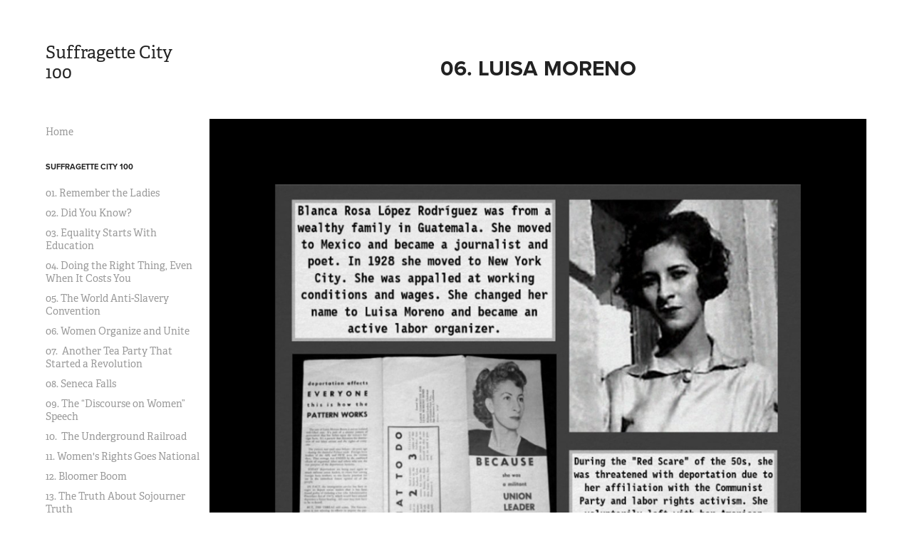

--- FILE ---
content_type: text/html; charset=utf-8
request_url: https://suffragettecity100.com/wcw06
body_size: 8642
content:
<!DOCTYPE HTML>
<html lang="en-US">
<head>
  <meta charset="UTF-8" />
  <meta name="viewport" content="width=device-width, initial-scale=1" />
      <meta name="twitter:card"  content="summary_large_image" />
      <meta name="twitter:site"  content="@AdobePortfolio" />
      <meta  property="og:title" content="Suffragette City 100 - 06. Luisa Moreno" />
      <meta  property="og:image" content="https://cdn.myportfolio.com/cf6997dcf45a1b7e877b496053a383f4/bcf556e4-62d7-4e10-af8e-7e1f8ad78fec_rwc_0x0x3600x2400x3600.jpg?h=031cc4c0e9e81cc7b90f8a736f9142a0" />
        <link rel="icon" href="https://cdn.myportfolio.com/cf6997dcf45a1b7e877b496053a383f4/4930801f-bd4b-4157-980e-5336386a1cc7_carw_1x1x32.jpg?h=6fc80d7eb24ec71b511b4adc55db3cd4" />
      <link rel="stylesheet" href="/dist/css/main.css" type="text/css" />
      <link rel="stylesheet" href="https://cdn.myportfolio.com/cf6997dcf45a1b7e877b496053a383f4/717829a48b5fad64747b7bf2f577ae731740866308.css?h=98babaee2a3cf8507836474514e2c569" type="text/css" />
    <link rel="canonical" href="https://suffragettecity100.com/wcw06" />
      <title>Suffragette City 100 - 06. Luisa Moreno</title>
    <script type="text/javascript" src="//use.typekit.net/ik/[base64].js?cb=35f77bfb8b50944859ea3d3804e7194e7a3173fb" async onload="
    try {
      window.Typekit.load();
    } catch (e) {
      console.warn('Typekit not loaded.');
    }
    "></script>
</head>
  <body class="transition-enabled">  <div class='page-background-video page-background-video-with-panel'>
  </div>
  <div class="js-responsive-nav">
    <div class="responsive-nav has-social">
      <div class="close-responsive-click-area js-close-responsive-nav">
        <div class="close-responsive-button"></div>
      </div>
          <nav data-hover-hint="nav">
      <div class="page-title">
        <a href="/home" >Home</a>
      </div>
              <ul class="group">
                  <li class="gallery-title"><a href="/timeline"  >Suffragette City 100</a></li>
            <li class="project-title"><a href="/01"  >01. Remember the Ladies</a></li>
            <li class="project-title"><a href="/02"  >02. Did You Know?</a></li>
            <li class="project-title"><a href="/03"  >03. Equality Starts With Education</a></li>
            <li class="project-title"><a href="/04"  >04. Doing the Right Thing, Even When It Costs You</a></li>
            <li class="project-title"><a href="/05"  >05. The World Anti-Slavery Convention</a></li>
            <li class="project-title"><a href="/06"  >06. Women Organize and Unite</a></li>
            <li class="project-title"><a href="/07"  >07.  Another Tea Party That Started a Revolution</a></li>
            <li class="project-title"><a href="/08"  >08. Seneca Falls</a></li>
            <li class="project-title"><a href="/09"  >09. The “Discourse on Women” Speech</a></li>
            <li class="project-title"><a href="/10"  >10.  The Underground Railroad</a></li>
            <li class="project-title"><a href="/11"  >11. Women's Rights Goes National</a></li>
            <li class="project-title"><a href="/12"  >12. Bloomer Boom</a></li>
            <li class="project-title"><a href="/13"  >13. The Truth About Sojourner Truth</a></li>
            <li class="project-title"><a href="/14"  >14.  Better Off Single?</a></li>
            <li class="project-title"><a href="/15"  >15. Find Your Tribe</a></li>
            <li class="project-title"><a href="/16"  >16. The Power of the Press</a></li>
            <li class="project-title"><a href="/17"  >17. The Civil War</a></li>
            <li class="project-title"><a href="/18"  >18. United Front</a></li>
            <li class="project-title"><a href="/19"  >19. Divisions Among Women</a></li>
            <li class="project-title"><a href="/20"  >20. Principle, Not Policy; Justice, Not Favors.</a></li>
            <li class="project-title"><a href="/21"  >21. Different Approaches</a></li>
            <li class="project-title"><a href="/22"  >22. Civil Disobedience</a></li>
            <li class="project-title"><a href="/23"  >23. First of Many</a></li>
            <li class="project-title"><a href="/24"  >24. All The Way To The Supreme Court</a></li>
            <li class="project-title"><a href="/25"  >25. Granted, Revoked, Then Granted Again</a></li>
            <li class="project-title"><a href="/26"  >26. When Heroes Are Human</a></li>
            <li class="project-title"><a href="/27"  >27. Women’s Anti-Suffrage Groups</a></li>
            <li class="project-title"><a href="/28"  >28. Nevertheless, She Persisted</a></li>
            <li class="project-title"><a href="/29"  >29. Independent Ladies</a></li>
            <li class="project-title"><a href="/30"  >30. The Woman Who Dared</a></li>
            <li class="project-title"><a href="/31"  >31. The Temperance Movement</a></li>
            <li class="project-title"><a href="/32"  >32. Writing Herstory (But Not the Whole Story)</a></li>
            <li class="project-title"><a href="/33"  >33. The Susan B. Anthony Amendment</a></li>
            <li class="project-title"><a href="/34"  >34. Fasten Your Seatbelts</a></li>
            <li class="project-title"><a href="/35"  >35. The Lockwood/Stow Presidential Run</a></li>
            <li class="project-title"><a href="/36"  >36. The Remarkable Suffragist Jane Addams &amp; Hull House</a></li>
            <li class="project-title"><a href="/37"  >37. History Doesn’t Happen in a Vacuum</a></li>
            <li class="project-title"><a href="/38"  >38. Reunited But Not Everyone is Equal</a></li>
            <li class="project-title"><a href="/39"  >39. The Fierce Ida B. Wells</a></li>
            <li class="project-title"><a href="/40"  >40. Solitude of Self</a></li>
            <li class="project-title"><a href="/41"  >41. Colorado Gets the Vote</a></li>
            <li class="project-title"><a href="/42"  >42. Our Suffrage Sisters Abroad</a></li>
            <li class="project-title"><a href="/43"  >43. Jewish Women Unite for Women’s Rights</a></li>
            <li class="project-title"><a href="/44"  >44. The Woman’s Bible</a></li>
            <li class="project-title"><a href="/45"  >45. The National Association of Colored Women</a></li>
            <li class="project-title"><a href="/46"  >46. Idaho Gets the Vote</a></li>
            <li class="project-title"><a href="/47"  >47. More Women-Led Anti-Suffrage Groups</a></li>
            <li class="project-title"><a href="/48"  >48. Resolution for Equality</a></li>
            <li class="project-title"><a href="/49"  >49. Women’s Trade Union League</a></li>
            <li class="project-title"><a href="/50"  >50. Rest in Peace Sister Susan</a></li>
            <li class="project-title"><a href="/51"  >51. Woman Suffrage Party</a></li>
            <li class="project-title"><a href="/52"  >52. California Gets the Vote</a></li>
            <li class="project-title"><a href="/53"  >53. First Suffrage Parade in New York City</a></li>
            <li class="project-title"><a href="/54"  >54. National Association Opposed to Woman Suffrage</a></li>
            <li class="project-title"><a href="/55"  >55. Jovita Idar and Liga Femenil Mexicanista </a></li>
            <li class="project-title"><a href="/56"  >56. Arizona Gets the Vote</a></li>
            <li class="project-title"><a href="/57"  >57. The Two 1912 New York Suffrage Parades</a></li>
            <li class="project-title"><a href="/58"  >58. Kansas Gets the Vote</a></li>
            <li class="project-title"><a href="/59"  >59. The Bull Moose Party Splits the Ticket</a></li>
            <li class="project-title"><a href="/60"  >60. Oregon Gets the Vote</a></li>
            <li class="project-title"><a href="/61"  >61. Suffrage: The Next Generation</a></li>
            <li class="project-title"><a href="/62a"  >62. The 1913 Suffrage Parade in Washington D.C. (SHORT)</a></li>
            <li class="project-title"><a href="/62b"  >62. The 1913 Suffrage Parade in Washington D.C. (FULL)</a></li>
            <li class="project-title"><a href="/63"  >63. Emmeline Pankhurst Visits America</a></li>
            <li class="project-title"><a href="/64"  >64. Illinois Grants Partial Suffrage</a></li>
            <li class="project-title"><a href="/65"  >65. Progressives vs. Moderates</a></li>
            <li class="project-title"><a href="/66"  >66. The West Leads the Way</a></li>
            <li class="project-title"><a href="/67"  >67. The East Falls Short</a></li>
            <li class="project-title"><a href="/68"  >68. Women on the Move</a></li>
            <li class="project-title"><a href="/69"  >69. The “Winning Plan&quot;</a></li>
            <li class="project-title"><a href="/70"  >70. The First Woman Elected to Congress</a></li>
            <li class="project-title"><a href="/71"  >71. The Silent Sentinels</a></li>
            <li class="project-title"><a href="/72"  >72. World War I</a></li>
            <li class="project-title"><a href="/73"  >73. The Night of Terror</a></li>
            <li class="project-title"><a href="/74"  >74. The Public Outcry</a></li>
            <li class="project-title"><a href="/75"  >75. New York Gets the Vote</a></li>
            <li class="project-title"><a href="/76"  >76. The 1918 Pandemic</a></li>
            <li class="project-title"><a href="/77"  >77. Watchfires of Freedom</a></li>
            <li class="project-title"><a href="/78"  >78. Prohibition</a></li>
            <li class="project-title"><a href="/79"  >79. From Prison to the People</a></li>
            <li class="project-title"><a href="/80"  >80. Finishing the Fight</a></li>
            <li class="project-title"><a href="/81"  >81. On To Ratification</a></li>
            <li class="project-title"><a href="/82"  >82. The Race for Ratification</a></li>
            <li class="project-title"><a href="/83"  >83. Craftivism</a></li>
            <li class="project-title"><a href="/84"  >84. Women’s Work</a></li>
            <li class="project-title"><a href="/85"  >85. Founding of the League of Women Voters</a></li>
            <li class="project-title"><a href="/86"  >86. It All Comes Down to Tennessee</a></li>
            <li class="project-title"><a href="/87"  >87. Making It Official</a></li>
            <li class="project-title"><a href="/88"  >88. Who Could Actually Vote</a></li>
            <li class="project-title"><a href="/89"  >89. The Equal Rights Amendment</a></li>
            <li class="project-title"><a href="/90"  >90. Women’s Suffrage Around the World</a></li>
            <li class="project-title"><a href="/91"  >91. Suffering for Suffrage</a></li>
              </ul>
              <ul class="group">
                  <li class="gallery-title"><a href="/wcw"  >#WCW</a></li>
            <li class="project-title"><a href="/wcw01"  >01. Deborah Sampson</a></li>
            <li class="project-title"><a href="/wcw02"  >02. Oney Judge </a></li>
            <li class="project-title"><a href="/wcw03"  >03. Emma Willard</a></li>
            <li class="project-title"><a href="/wcw04"  >04. The Hart Sisters</a></li>
            <li class="project-title"><a href="/wcw05"  >05. African-American Women in Slave Revolts</a></li>
            <li class="project-title"><a href="/wcw06" class="active" >06. Luisa Moreno</a></li>
            <li class="project-title"><a href="/wcw07"  >07. Haudenosaunee (Iroquois) Women</a></li>
            <li class="project-title"><a href="/wcw08"  >08. Mary Katharine Goddard</a></li>
            <li class="project-title"><a href="/wcw09"  >09. Two Spirits </a></li>
            <li class="project-title"><a href="/wcw10"  >10. Delia Webster</a></li>
            <li class="project-title"><a href="/wcw11"  >11. Women Mountaineers</a></li>
            <li class="project-title"><a href="/wcw12"  >12. Gertrude Bustill Mossell</a></li>
            <li class="project-title"><a href="/wcw13"  >13. Maritcha Remond Lyons</a></li>
            <li class="project-title"><a href="/wcw14"  >14. Harriet Ann Jacobs</a></li>
            <li class="project-title"><a href="/wcw15"  >15. Karen Horney and Leta Hollingsworth </a></li>
            <li class="project-title"><a href="/wcw16"  >16. Edmonson Sisters</a></li>
            <li class="project-title"><a href="/wcw17"  >17. Elizabeth Keckley</a></li>
            <li class="project-title"><a href="/wcw18"  >18. Anna Dickenson</a></li>
            <li class="project-title"><a href="/wcw19"  >19. Adella Hunt Logan</a></li>
            <li class="project-title"><a href="/wcw20"  >20. Ida Craddock</a></li>
            <li class="project-title"><a href="/wcw21"  >21. Women Boxers</a></li>
            <li class="project-title"><a href="/wcw22"  >22. Little Egypt</a></li>
            <li class="project-title"><a href="/wcw23"  >23. Helen May Butler</a></li>
            <li class="project-title"><a href="/wcw24"  >24. Mary Tape</a></li>
            <li class="project-title"><a href="/wcw25"  >25. Martha Hughes Cannon</a></li>
            <li class="project-title"><a href="/wcw26"  >26. Julia Brace, Laura Bridgman, and Helen Keller</a></li>
            <li class="project-title"><a href="/wcw27"  >27. Marie Louise Bottineau Baldwin</a></li>
            <li class="project-title"><a href="/wcw28"  >28. Annie Turnbo Pope Malone</a></li>
            <li class="project-title"><a href="/wcw29"  >29. Kittie Knox</a></li>
            <li class="project-title"><a href="/wcw30"  >30. Dr. Mary E. Walker</a></li>
            <li class="project-title"><a href="/wcw31"  >31. Matilda Bradley Carse</a></li>
            <li class="project-title"><a href="/wcw32"  >32. Sarah Winnemucca</a></li>
            <li class="project-title"><a href="/wcw33"  >33. Maria Mitchell</a></li>
            <li class="project-title"><a href="/wcw34"  >34. Eunice Foote</a></li>
            <li class="project-title"><a href="/wcw35"  >35. Charley Parkhurst</a></li>
            <li class="project-title"><a href="/wcw36"  >36. Louise de Koven Bowen</a></li>
            <li class="project-title"><a href="/wcw37"  >37. Helen Hunt Jackson</a></li>
            <li class="project-title"><a href="/wcw38"  >38. Suffrage Leaders in the Territory of Hawaii</a></li>
            <li class="project-title"><a href="/wcw39"  >39. Mary Eliza Mahoney</a></li>
            <li class="project-title"><a href="/wcw40"  >40. William Cathay/Cathay Williams</a></li>
            <li class="project-title"><a href="/wcw41"  >41. Meredith Ellis</a></li>
            <li class="project-title"><a href="/wcw42"  >42. Zonia Baber</a></li>
            <li class="project-title"><a href="/wcw43"  >43. Maud Nathan and Annie Nathan Meyer</a></li>
            <li class="project-title"><a href="/wcw44"  >44. Voltairine de Cleyre</a></li>
            <li class="project-title"><a href="/wcw45"  >45. Sarah J. Smith Tompkins Garnet </a></li>
            <li class="project-title"><a href="/wcw46"  >46. Alice Brown Davis</a></li>
            <li class="project-title"><a href="/wcw47"  >47. Rosika Schwimmer</a></li>
            <li class="project-title"><a href="/wcw48"  >48. Tye Leung Schultze</a></li>
            <li class="project-title"><a href="/wcw49"  >49. Elizabeth Gurley Flynn</a></li>
            <li class="project-title"><a href="/wcw50"  >50. Lucy Read Anthony</a></li>
            <li class="project-title"><a href="/wcw51"  >51. Rose Bower</a></li>
            <li class="project-title"><a href="/wcw52"  >52. Senda Berenson</a></li>
            <li class="project-title"><a href="/wcw53"  >53. Maud Malone</a></li>
            <li class="project-title"><a href="/wcw54"  >54. Edith Maragret Garrud</a></li>
            <li class="project-title"><a href="/wcw55"  >55. Sara Estela Ramirez</a></li>
            <li class="project-title"><a href="/wcw56"  >56. Nampeyo</a></li>
            <li class="project-title"><a href="/wcw57"  >57. Komaku Kimura </a></li>
            <li class="project-title"><a href="/wcw58"  >58. Circus Suffragettes</a></li>
            <li class="project-title"><a href="/wcw59"  >59. Anandi Gopal Joshi and Rukhmabai</a></li>
            <li class="project-title"><a href="/wcw60"  >60. Elizabeth Kent</a></li>
            <li class="project-title"><a href="/wcw61"  >61. Nina Evans Allender</a></li>
            <li class="project-title"><a href="/wcw62"  >62. Nellie Quander</a></li>
            <li class="project-title"><a href="/wcw63"  >63. Rosa May Billinghurst</a></li>
            <li class="project-title"><a href="/wcw64"  >64. Fannie Hagen Emanuel</a></li>
            <li class="project-title"><a href="/wcw65"  >65. Edna Buckman Kearns</a></li>
            <li class="project-title"><a href="/wcw66"  >66. Elizabeth Peratrovich</a></li>
            <li class="project-title"><a href="/wcw67"  >67. Sofía Reyes de Veyra</a></li>
            <li class="project-title"><a href="/wcw68"  >68. Margaret Chung</a></li>
            <li class="project-title"><a href="/wcw69"  >69. Nina Otero-Warren</a></li>
            <li class="project-title"><a href="/wcw70"  >70. Belle Case LaFollette</a></li>
            <li class="project-title"><a href="/wcw71"  >71. Elizabeth Freeman/Elisabeth Freeman</a></li>
            <li class="project-title"><a href="/wcw72"  >72. Moina Belle Michael</a></li>
            <li class="project-title"><a href="/wcw73"  >73. Annie Arniel</a></li>
            <li class="project-title"><a href="/wcw74"  >74. Mary “Agnes” Chase</a></li>
            <li class="project-title"><a href="/wcw75"  >75. Marian de Forest</a></li>
            <li class="project-title"><a href="/wcw76"  >76. Dr. Kate Waller Barrett</a></li>
            <li class="project-title"><a href="/wcw77"  >77. Black Nurses of WWI</a></li>
            <li class="project-title"><a href="/wcw78"  >78. Sophie Tucker and Gladys Bentley</a></li>
            <li class="project-title"><a href="/wcw79"  >79. Mamie Phipps Clark </a></li>
            <li class="project-title"><a href="/wcw80"  >80. Women’s Clubs</a></li>
            <li class="project-title"><a href="/wcw81"  >81. Women Sculptors</a></li>
            <li class="project-title"><a href="/wcw82"  >82. Alice Stebbins Wells</a></li>
            <li class="project-title"><a href="/wcw83"  >83. Annie Jump Cannon</a></li>
            <li class="project-title"><a href="/wcw84"  >84. Jessie Haver Butler</a></li>
            <li class="project-title"><a href="/wcw85"  >85. Dr Alice Hamilton</a></li>
            <li class="project-title"><a href="/wcw86"  >86. Dorothy Day</a></li>
            <li class="project-title"><a href="/wcw87"  >87. Soledad “Lala” Chávez Chacón</a></li>
            <li class="project-title"><a href="/wcw88"  >88. Helen Hamilton Gardener</a></li>
            <li class="project-title"><a href="/wcw89"  >89. Francis Power Cobbe</a></li>
            <li class="project-title"><a href="/wcw90"  >90. Indian Suffragettes</a></li>
            <li class="project-title"><a href="/wcw91"  >91. Elizabeth Willing Powel</a></li>
              </ul>
      <div class="page-title">
        <a href="/voter" >Silent Majority Uninformed Voter</a>
      </div>
      <div class="page-title">
        <a href="/tldr01" >TL;DR PAGE 01</a>
      </div>
      <div class="page-title">
        <a href="/tldr02" >TL;DR PAGE 02</a>
      </div>
      <div class="page-title">
        <a href="/etsy" >Etsy</a>
      </div>
      <div class="page-title">
        <a href="/about" >About Us</a>
      </div>
              <div class="social pf-nav-social" data-hover-hint="navSocialIcons">
                <ul>
                </ul>
              </div>
          </nav>
    </div>
  </div>
  <div class="site-wrap cfix js-site-wrap">
    <div class="site-container">
      <div class="site-content e2e-site-content">
        <div class="sidebar-content">
          <header class="site-header">
              <div class="logo-wrap" data-hover-hint="logo">
                    <div class="logo e2e-site-logo-text logo-text  ">
    <a href="/home" class="preserve-whitespace">Suffragette City 100</a>

</div>
              </div>
  <div class="hamburger-click-area js-hamburger">
    <div class="hamburger">
      <i></i>
      <i></i>
      <i></i>
    </div>
  </div>
          </header>
              <nav data-hover-hint="nav">
      <div class="page-title">
        <a href="/home" >Home</a>
      </div>
              <ul class="group">
                  <li class="gallery-title"><a href="/timeline"  >Suffragette City 100</a></li>
            <li class="project-title"><a href="/01"  >01. Remember the Ladies</a></li>
            <li class="project-title"><a href="/02"  >02. Did You Know?</a></li>
            <li class="project-title"><a href="/03"  >03. Equality Starts With Education</a></li>
            <li class="project-title"><a href="/04"  >04. Doing the Right Thing, Even When It Costs You</a></li>
            <li class="project-title"><a href="/05"  >05. The World Anti-Slavery Convention</a></li>
            <li class="project-title"><a href="/06"  >06. Women Organize and Unite</a></li>
            <li class="project-title"><a href="/07"  >07.  Another Tea Party That Started a Revolution</a></li>
            <li class="project-title"><a href="/08"  >08. Seneca Falls</a></li>
            <li class="project-title"><a href="/09"  >09. The “Discourse on Women” Speech</a></li>
            <li class="project-title"><a href="/10"  >10.  The Underground Railroad</a></li>
            <li class="project-title"><a href="/11"  >11. Women's Rights Goes National</a></li>
            <li class="project-title"><a href="/12"  >12. Bloomer Boom</a></li>
            <li class="project-title"><a href="/13"  >13. The Truth About Sojourner Truth</a></li>
            <li class="project-title"><a href="/14"  >14.  Better Off Single?</a></li>
            <li class="project-title"><a href="/15"  >15. Find Your Tribe</a></li>
            <li class="project-title"><a href="/16"  >16. The Power of the Press</a></li>
            <li class="project-title"><a href="/17"  >17. The Civil War</a></li>
            <li class="project-title"><a href="/18"  >18. United Front</a></li>
            <li class="project-title"><a href="/19"  >19. Divisions Among Women</a></li>
            <li class="project-title"><a href="/20"  >20. Principle, Not Policy; Justice, Not Favors.</a></li>
            <li class="project-title"><a href="/21"  >21. Different Approaches</a></li>
            <li class="project-title"><a href="/22"  >22. Civil Disobedience</a></li>
            <li class="project-title"><a href="/23"  >23. First of Many</a></li>
            <li class="project-title"><a href="/24"  >24. All The Way To The Supreme Court</a></li>
            <li class="project-title"><a href="/25"  >25. Granted, Revoked, Then Granted Again</a></li>
            <li class="project-title"><a href="/26"  >26. When Heroes Are Human</a></li>
            <li class="project-title"><a href="/27"  >27. Women’s Anti-Suffrage Groups</a></li>
            <li class="project-title"><a href="/28"  >28. Nevertheless, She Persisted</a></li>
            <li class="project-title"><a href="/29"  >29. Independent Ladies</a></li>
            <li class="project-title"><a href="/30"  >30. The Woman Who Dared</a></li>
            <li class="project-title"><a href="/31"  >31. The Temperance Movement</a></li>
            <li class="project-title"><a href="/32"  >32. Writing Herstory (But Not the Whole Story)</a></li>
            <li class="project-title"><a href="/33"  >33. The Susan B. Anthony Amendment</a></li>
            <li class="project-title"><a href="/34"  >34. Fasten Your Seatbelts</a></li>
            <li class="project-title"><a href="/35"  >35. The Lockwood/Stow Presidential Run</a></li>
            <li class="project-title"><a href="/36"  >36. The Remarkable Suffragist Jane Addams &amp; Hull House</a></li>
            <li class="project-title"><a href="/37"  >37. History Doesn’t Happen in a Vacuum</a></li>
            <li class="project-title"><a href="/38"  >38. Reunited But Not Everyone is Equal</a></li>
            <li class="project-title"><a href="/39"  >39. The Fierce Ida B. Wells</a></li>
            <li class="project-title"><a href="/40"  >40. Solitude of Self</a></li>
            <li class="project-title"><a href="/41"  >41. Colorado Gets the Vote</a></li>
            <li class="project-title"><a href="/42"  >42. Our Suffrage Sisters Abroad</a></li>
            <li class="project-title"><a href="/43"  >43. Jewish Women Unite for Women’s Rights</a></li>
            <li class="project-title"><a href="/44"  >44. The Woman’s Bible</a></li>
            <li class="project-title"><a href="/45"  >45. The National Association of Colored Women</a></li>
            <li class="project-title"><a href="/46"  >46. Idaho Gets the Vote</a></li>
            <li class="project-title"><a href="/47"  >47. More Women-Led Anti-Suffrage Groups</a></li>
            <li class="project-title"><a href="/48"  >48. Resolution for Equality</a></li>
            <li class="project-title"><a href="/49"  >49. Women’s Trade Union League</a></li>
            <li class="project-title"><a href="/50"  >50. Rest in Peace Sister Susan</a></li>
            <li class="project-title"><a href="/51"  >51. Woman Suffrage Party</a></li>
            <li class="project-title"><a href="/52"  >52. California Gets the Vote</a></li>
            <li class="project-title"><a href="/53"  >53. First Suffrage Parade in New York City</a></li>
            <li class="project-title"><a href="/54"  >54. National Association Opposed to Woman Suffrage</a></li>
            <li class="project-title"><a href="/55"  >55. Jovita Idar and Liga Femenil Mexicanista </a></li>
            <li class="project-title"><a href="/56"  >56. Arizona Gets the Vote</a></li>
            <li class="project-title"><a href="/57"  >57. The Two 1912 New York Suffrage Parades</a></li>
            <li class="project-title"><a href="/58"  >58. Kansas Gets the Vote</a></li>
            <li class="project-title"><a href="/59"  >59. The Bull Moose Party Splits the Ticket</a></li>
            <li class="project-title"><a href="/60"  >60. Oregon Gets the Vote</a></li>
            <li class="project-title"><a href="/61"  >61. Suffrage: The Next Generation</a></li>
            <li class="project-title"><a href="/62a"  >62. The 1913 Suffrage Parade in Washington D.C. (SHORT)</a></li>
            <li class="project-title"><a href="/62b"  >62. The 1913 Suffrage Parade in Washington D.C. (FULL)</a></li>
            <li class="project-title"><a href="/63"  >63. Emmeline Pankhurst Visits America</a></li>
            <li class="project-title"><a href="/64"  >64. Illinois Grants Partial Suffrage</a></li>
            <li class="project-title"><a href="/65"  >65. Progressives vs. Moderates</a></li>
            <li class="project-title"><a href="/66"  >66. The West Leads the Way</a></li>
            <li class="project-title"><a href="/67"  >67. The East Falls Short</a></li>
            <li class="project-title"><a href="/68"  >68. Women on the Move</a></li>
            <li class="project-title"><a href="/69"  >69. The “Winning Plan&quot;</a></li>
            <li class="project-title"><a href="/70"  >70. The First Woman Elected to Congress</a></li>
            <li class="project-title"><a href="/71"  >71. The Silent Sentinels</a></li>
            <li class="project-title"><a href="/72"  >72. World War I</a></li>
            <li class="project-title"><a href="/73"  >73. The Night of Terror</a></li>
            <li class="project-title"><a href="/74"  >74. The Public Outcry</a></li>
            <li class="project-title"><a href="/75"  >75. New York Gets the Vote</a></li>
            <li class="project-title"><a href="/76"  >76. The 1918 Pandemic</a></li>
            <li class="project-title"><a href="/77"  >77. Watchfires of Freedom</a></li>
            <li class="project-title"><a href="/78"  >78. Prohibition</a></li>
            <li class="project-title"><a href="/79"  >79. From Prison to the People</a></li>
            <li class="project-title"><a href="/80"  >80. Finishing the Fight</a></li>
            <li class="project-title"><a href="/81"  >81. On To Ratification</a></li>
            <li class="project-title"><a href="/82"  >82. The Race for Ratification</a></li>
            <li class="project-title"><a href="/83"  >83. Craftivism</a></li>
            <li class="project-title"><a href="/84"  >84. Women’s Work</a></li>
            <li class="project-title"><a href="/85"  >85. Founding of the League of Women Voters</a></li>
            <li class="project-title"><a href="/86"  >86. It All Comes Down to Tennessee</a></li>
            <li class="project-title"><a href="/87"  >87. Making It Official</a></li>
            <li class="project-title"><a href="/88"  >88. Who Could Actually Vote</a></li>
            <li class="project-title"><a href="/89"  >89. The Equal Rights Amendment</a></li>
            <li class="project-title"><a href="/90"  >90. Women’s Suffrage Around the World</a></li>
            <li class="project-title"><a href="/91"  >91. Suffering for Suffrage</a></li>
              </ul>
              <ul class="group">
                  <li class="gallery-title"><a href="/wcw"  >#WCW</a></li>
            <li class="project-title"><a href="/wcw01"  >01. Deborah Sampson</a></li>
            <li class="project-title"><a href="/wcw02"  >02. Oney Judge </a></li>
            <li class="project-title"><a href="/wcw03"  >03. Emma Willard</a></li>
            <li class="project-title"><a href="/wcw04"  >04. The Hart Sisters</a></li>
            <li class="project-title"><a href="/wcw05"  >05. African-American Women in Slave Revolts</a></li>
            <li class="project-title"><a href="/wcw06" class="active" >06. Luisa Moreno</a></li>
            <li class="project-title"><a href="/wcw07"  >07. Haudenosaunee (Iroquois) Women</a></li>
            <li class="project-title"><a href="/wcw08"  >08. Mary Katharine Goddard</a></li>
            <li class="project-title"><a href="/wcw09"  >09. Two Spirits </a></li>
            <li class="project-title"><a href="/wcw10"  >10. Delia Webster</a></li>
            <li class="project-title"><a href="/wcw11"  >11. Women Mountaineers</a></li>
            <li class="project-title"><a href="/wcw12"  >12. Gertrude Bustill Mossell</a></li>
            <li class="project-title"><a href="/wcw13"  >13. Maritcha Remond Lyons</a></li>
            <li class="project-title"><a href="/wcw14"  >14. Harriet Ann Jacobs</a></li>
            <li class="project-title"><a href="/wcw15"  >15. Karen Horney and Leta Hollingsworth </a></li>
            <li class="project-title"><a href="/wcw16"  >16. Edmonson Sisters</a></li>
            <li class="project-title"><a href="/wcw17"  >17. Elizabeth Keckley</a></li>
            <li class="project-title"><a href="/wcw18"  >18. Anna Dickenson</a></li>
            <li class="project-title"><a href="/wcw19"  >19. Adella Hunt Logan</a></li>
            <li class="project-title"><a href="/wcw20"  >20. Ida Craddock</a></li>
            <li class="project-title"><a href="/wcw21"  >21. Women Boxers</a></li>
            <li class="project-title"><a href="/wcw22"  >22. Little Egypt</a></li>
            <li class="project-title"><a href="/wcw23"  >23. Helen May Butler</a></li>
            <li class="project-title"><a href="/wcw24"  >24. Mary Tape</a></li>
            <li class="project-title"><a href="/wcw25"  >25. Martha Hughes Cannon</a></li>
            <li class="project-title"><a href="/wcw26"  >26. Julia Brace, Laura Bridgman, and Helen Keller</a></li>
            <li class="project-title"><a href="/wcw27"  >27. Marie Louise Bottineau Baldwin</a></li>
            <li class="project-title"><a href="/wcw28"  >28. Annie Turnbo Pope Malone</a></li>
            <li class="project-title"><a href="/wcw29"  >29. Kittie Knox</a></li>
            <li class="project-title"><a href="/wcw30"  >30. Dr. Mary E. Walker</a></li>
            <li class="project-title"><a href="/wcw31"  >31. Matilda Bradley Carse</a></li>
            <li class="project-title"><a href="/wcw32"  >32. Sarah Winnemucca</a></li>
            <li class="project-title"><a href="/wcw33"  >33. Maria Mitchell</a></li>
            <li class="project-title"><a href="/wcw34"  >34. Eunice Foote</a></li>
            <li class="project-title"><a href="/wcw35"  >35. Charley Parkhurst</a></li>
            <li class="project-title"><a href="/wcw36"  >36. Louise de Koven Bowen</a></li>
            <li class="project-title"><a href="/wcw37"  >37. Helen Hunt Jackson</a></li>
            <li class="project-title"><a href="/wcw38"  >38. Suffrage Leaders in the Territory of Hawaii</a></li>
            <li class="project-title"><a href="/wcw39"  >39. Mary Eliza Mahoney</a></li>
            <li class="project-title"><a href="/wcw40"  >40. William Cathay/Cathay Williams</a></li>
            <li class="project-title"><a href="/wcw41"  >41. Meredith Ellis</a></li>
            <li class="project-title"><a href="/wcw42"  >42. Zonia Baber</a></li>
            <li class="project-title"><a href="/wcw43"  >43. Maud Nathan and Annie Nathan Meyer</a></li>
            <li class="project-title"><a href="/wcw44"  >44. Voltairine de Cleyre</a></li>
            <li class="project-title"><a href="/wcw45"  >45. Sarah J. Smith Tompkins Garnet </a></li>
            <li class="project-title"><a href="/wcw46"  >46. Alice Brown Davis</a></li>
            <li class="project-title"><a href="/wcw47"  >47. Rosika Schwimmer</a></li>
            <li class="project-title"><a href="/wcw48"  >48. Tye Leung Schultze</a></li>
            <li class="project-title"><a href="/wcw49"  >49. Elizabeth Gurley Flynn</a></li>
            <li class="project-title"><a href="/wcw50"  >50. Lucy Read Anthony</a></li>
            <li class="project-title"><a href="/wcw51"  >51. Rose Bower</a></li>
            <li class="project-title"><a href="/wcw52"  >52. Senda Berenson</a></li>
            <li class="project-title"><a href="/wcw53"  >53. Maud Malone</a></li>
            <li class="project-title"><a href="/wcw54"  >54. Edith Maragret Garrud</a></li>
            <li class="project-title"><a href="/wcw55"  >55. Sara Estela Ramirez</a></li>
            <li class="project-title"><a href="/wcw56"  >56. Nampeyo</a></li>
            <li class="project-title"><a href="/wcw57"  >57. Komaku Kimura </a></li>
            <li class="project-title"><a href="/wcw58"  >58. Circus Suffragettes</a></li>
            <li class="project-title"><a href="/wcw59"  >59. Anandi Gopal Joshi and Rukhmabai</a></li>
            <li class="project-title"><a href="/wcw60"  >60. Elizabeth Kent</a></li>
            <li class="project-title"><a href="/wcw61"  >61. Nina Evans Allender</a></li>
            <li class="project-title"><a href="/wcw62"  >62. Nellie Quander</a></li>
            <li class="project-title"><a href="/wcw63"  >63. Rosa May Billinghurst</a></li>
            <li class="project-title"><a href="/wcw64"  >64. Fannie Hagen Emanuel</a></li>
            <li class="project-title"><a href="/wcw65"  >65. Edna Buckman Kearns</a></li>
            <li class="project-title"><a href="/wcw66"  >66. Elizabeth Peratrovich</a></li>
            <li class="project-title"><a href="/wcw67"  >67. Sofía Reyes de Veyra</a></li>
            <li class="project-title"><a href="/wcw68"  >68. Margaret Chung</a></li>
            <li class="project-title"><a href="/wcw69"  >69. Nina Otero-Warren</a></li>
            <li class="project-title"><a href="/wcw70"  >70. Belle Case LaFollette</a></li>
            <li class="project-title"><a href="/wcw71"  >71. Elizabeth Freeman/Elisabeth Freeman</a></li>
            <li class="project-title"><a href="/wcw72"  >72. Moina Belle Michael</a></li>
            <li class="project-title"><a href="/wcw73"  >73. Annie Arniel</a></li>
            <li class="project-title"><a href="/wcw74"  >74. Mary “Agnes” Chase</a></li>
            <li class="project-title"><a href="/wcw75"  >75. Marian de Forest</a></li>
            <li class="project-title"><a href="/wcw76"  >76. Dr. Kate Waller Barrett</a></li>
            <li class="project-title"><a href="/wcw77"  >77. Black Nurses of WWI</a></li>
            <li class="project-title"><a href="/wcw78"  >78. Sophie Tucker and Gladys Bentley</a></li>
            <li class="project-title"><a href="/wcw79"  >79. Mamie Phipps Clark </a></li>
            <li class="project-title"><a href="/wcw80"  >80. Women’s Clubs</a></li>
            <li class="project-title"><a href="/wcw81"  >81. Women Sculptors</a></li>
            <li class="project-title"><a href="/wcw82"  >82. Alice Stebbins Wells</a></li>
            <li class="project-title"><a href="/wcw83"  >83. Annie Jump Cannon</a></li>
            <li class="project-title"><a href="/wcw84"  >84. Jessie Haver Butler</a></li>
            <li class="project-title"><a href="/wcw85"  >85. Dr Alice Hamilton</a></li>
            <li class="project-title"><a href="/wcw86"  >86. Dorothy Day</a></li>
            <li class="project-title"><a href="/wcw87"  >87. Soledad “Lala” Chávez Chacón</a></li>
            <li class="project-title"><a href="/wcw88"  >88. Helen Hamilton Gardener</a></li>
            <li class="project-title"><a href="/wcw89"  >89. Francis Power Cobbe</a></li>
            <li class="project-title"><a href="/wcw90"  >90. Indian Suffragettes</a></li>
            <li class="project-title"><a href="/wcw91"  >91. Elizabeth Willing Powel</a></li>
              </ul>
      <div class="page-title">
        <a href="/voter" >Silent Majority Uninformed Voter</a>
      </div>
      <div class="page-title">
        <a href="/tldr01" >TL;DR PAGE 01</a>
      </div>
      <div class="page-title">
        <a href="/tldr02" >TL;DR PAGE 02</a>
      </div>
      <div class="page-title">
        <a href="/etsy" >Etsy</a>
      </div>
      <div class="page-title">
        <a href="/about" >About Us</a>
      </div>
                  <div class="social pf-nav-social" data-hover-hint="navSocialIcons">
                    <ul>
                    </ul>
                  </div>
              </nav>
        </div>
        <main>
  <div class="page-container" data-context="page.page.container" data-hover-hint="pageContainer">
    <section class="page standard-modules">
        <header class="page-header content" data-context="pages" data-identity="id:p5e3a3d4cab3aa99ef82792dcf1bc25b00b307a42b35dfa575b649">
            <h1 class="title preserve-whitespace">06. Luisa Moreno</h1>
            <p class="description"></p>
        </header>
      <div class="page-content js-page-content" data-context="pages" data-identity="id:p5e3a3d4cab3aa99ef82792dcf1bc25b00b307a42b35dfa575b649">
        <div id="project-canvas" class="js-project-modules modules content">
          <div id="project-modules">
              
              <div class="project-module module image project-module-image js-js-project-module"  style="padding-top: px;
padding-bottom: px;
">

  

  
     <div class="js-lightbox" data-src="https://cdn.myportfolio.com/cf6997dcf45a1b7e877b496053a383f4/498f10c3-4e9a-46c7-b8ab-6940a3635f16.jpg?h=dda4f44e9f991772469cb0a3fbd29a93">
           <img
             class="js-lazy e2e-site-project-module-image"
             src="[data-uri]"
             data-src="https://cdn.myportfolio.com/cf6997dcf45a1b7e877b496053a383f4/498f10c3-4e9a-46c7-b8ab-6940a3635f16_rw_1920.jpg?h=e4fe43cc18cd486faee9dfec7837c6f8"
             data-srcset="https://cdn.myportfolio.com/cf6997dcf45a1b7e877b496053a383f4/498f10c3-4e9a-46c7-b8ab-6940a3635f16_rw_600.jpg?h=c080d2cc65183dc64b9b5297595e3f03 600w,https://cdn.myportfolio.com/cf6997dcf45a1b7e877b496053a383f4/498f10c3-4e9a-46c7-b8ab-6940a3635f16_rw_1200.jpg?h=07778be7f4503786f7c3375980c70788 1200w,https://cdn.myportfolio.com/cf6997dcf45a1b7e877b496053a383f4/498f10c3-4e9a-46c7-b8ab-6940a3635f16_rw_1920.jpg?h=e4fe43cc18cd486faee9dfec7837c6f8 1920w,"
             data-sizes="(max-width: 1920px) 100vw, 1920px"
             width="1920"
             height="0"
             style="padding-bottom: 80%; background: rgba(0, 0, 0, 0.03)"
             
           >
     </div>
  

</div>

              
              
              
              
              
              
              
              
              
              
              
              
              
              <div class="project-module module text project-module-text align- js-project-module e2e-site-project-module-text">
  <div class="rich-text js-text-editable module-text"><div><span style="color:#000000;" class="texteditor-inline-color"></span><div>​​​​​​​<span class="texteditor-inline-color" style="color:#000000;">Luisa Moreno Bemis (1907-1994) was from a wealthy family in Guatemala. Her original name was <a href="https://www.sandiegohistory.org/journal/1995/october/moreno/">Blanca Rosa López Rodríguez</a>. She attended the College of the Holy Names, an elite catholic school, in Oakland, California. As a teenager she organized her peers to successfully lobby for women to be admitted into Guatemalan universities. </span></div><span class="texteditor-inline-color" style="color:#000000;"><br></span><div><span class="texteditor-inline-color" style="color:#000000;">Rather than go to university herself, she moved to Mexico City and worked as a journalist and a poet. She married artist Miguel Angel de Leon and they moved to New York City in 1928. During the depression she took a job in a garment factory to support her husband and infant daughter. She was appalled not only at the horrible labor conditions but also the treatment of minorities. She became radicalized as a labor activist and changed her name to Luisa Moreno both to honor Mexican labor rights organizer Luis Moreno but also to spare her Guatemalan family embarrassment from her activities.</span></div><span class="texteditor-inline-color" style="color:#000000;"><br></span><div><span class="texteditor-inline-color" style="color:#000000;">Her first labor strike was in 1930 and in 1935 she was hired by American Delegation of Labor, a workers rights group, as a professional organizer. She became involved with the American Communist party because of its focus on helping farm laborers and friendliness towards Latinx. During the 1930s the Communist Party was a leader in fighting segregation, protesting police abuse, preventing deportation of immigrants, and fighting for workers rights. Many intellectuals and artists were attracted to its ideals. (It was not Communist Party of today.)</span></div><span class="texteditor-inline-color" style="color:#000000;"><br></span><div><span class="texteditor-inline-color" style="color:#000000;">She organized African-American and Latino cigar workers in Florida who had been being terrorized by the KKK. She organized sugarcane workers in Louisiana. In California she organized farm and fish cannery workers. She became an international representative of United Cannery Agricultural Packing, and Allied Workers of America (UCAPAWA) and was elected as the first woman and first Latinx elected to the board of the Congress of Industrial Organization, a uniting organization of smaller labor unions. In 1938 she helped found El Congreso de Pueblos que Hablan Español (the National Spanish-Speaking Congress) and she was heavily involved in fighting racism against Latinx people especially during the zoot-suit riots of 1943. She also organized farm workers in Texas and Colorado.</span></div><span class="texteditor-inline-color" style="color:#000000;"><br></span><div><span class="texteditor-inline-color" style="color:#000000;">In 1947 she married American serviceman Gary Bemis and had hoped to settle down into a quiet life but as she awaited confirmation of citizenship she was called before the State Senate Committee on Un-American Activities in 1948. It was the beginning of the “Red Scare” and the start of the communist witch hunts. She tried to fight it but given her labor rights history and membership in the Communist Party, she would not only have lost but also would have been asked to accuse others. She, her husband, and daughter voluntarily left America in 1950.  </span></div><span class="texteditor-inline-color" style="color:#000000;"><br></span><div><span class="texteditor-inline-color" style="color:#000000;">Sources:</span></div><div><a href="https://www.smithsonianmag.com/smithsonian-institution/guatemalan-immigrant-luisa-moreno-expelled-us-groundbreaking-labor-activism-180969750/" target="_blank"><span class="texteditor-inline-color" style="color:#000000;">https://www.smithsonianmag.com/smithsonian-institution/guatemalan-immigrant-luisa-moreno-expelled-us-groundbreaking-labor-activism-180969750/</span></a></div><div><a href="https://www.encyclopedia.com/history/news-and-education-magazines/moreno-luisa" target="_blank"><span class="texteditor-inline-color" style="color:#000000;">https://www.encyclopedia.com/history/news-and-education-magazines/moreno-luisa </span></a></div><div><a href="https://sandiegohistory.org/journal/1995/october/moreno/" target="_blank"><span class="texteditor-inline-color" style="color:#000000;">https://sandiegohistory.org/journal/1995/october/moreno/</span></a></div></div></div>
</div>

              
              
              
              
          </div>
        </div>
      </div>
    </section>
        <section class="back-to-top" data-hover-hint="backToTop">
          <a href="#"><span class="arrow">&uarr;</span><span class="preserve-whitespace">Back to Top</span></a>
        </section>
        <a class="back-to-top-fixed js-back-to-top back-to-top-fixed-with-panel" data-hover-hint="backToTop" data-hover-hint-placement="top-start" href="#">
          <svg version="1.1" id="Layer_1" xmlns="http://www.w3.org/2000/svg" xmlns:xlink="http://www.w3.org/1999/xlink" x="0px" y="0px"
           viewBox="0 0 26 26" style="enable-background:new 0 0 26 26;" xml:space="preserve" class="icon icon-back-to-top">
          <g>
            <path d="M13.8,1.3L21.6,9c0.1,0.1,0.1,0.3,0.2,0.4c0.1,0.1,0.1,0.3,0.1,0.4s0,0.3-0.1,0.4c-0.1,0.1-0.1,0.3-0.3,0.4
              c-0.1,0.1-0.2,0.2-0.4,0.3c-0.2,0.1-0.3,0.1-0.4,0.1c-0.1,0-0.3,0-0.4-0.1c-0.2-0.1-0.3-0.2-0.4-0.3L14.2,5l0,19.1
              c0,0.2-0.1,0.3-0.1,0.5c0,0.1-0.1,0.3-0.3,0.4c-0.1,0.1-0.2,0.2-0.4,0.3c-0.1,0.1-0.3,0.1-0.5,0.1c-0.1,0-0.3,0-0.4-0.1
              c-0.1-0.1-0.3-0.1-0.4-0.3c-0.1-0.1-0.2-0.2-0.3-0.4c-0.1-0.1-0.1-0.3-0.1-0.5l0-19.1l-5.7,5.7C6,10.8,5.8,10.9,5.7,11
              c-0.1,0.1-0.3,0.1-0.4,0.1c-0.2,0-0.3,0-0.4-0.1c-0.1-0.1-0.3-0.2-0.4-0.3c-0.1-0.1-0.1-0.2-0.2-0.4C4.1,10.2,4,10.1,4.1,9.9
              c0-0.1,0-0.3,0.1-0.4c0-0.1,0.1-0.3,0.3-0.4l7.7-7.8c0.1,0,0.2-0.1,0.2-0.1c0,0,0.1-0.1,0.2-0.1c0.1,0,0.2,0,0.2-0.1
              c0.1,0,0.1,0,0.2,0c0,0,0.1,0,0.2,0c0.1,0,0.2,0,0.2,0.1c0.1,0,0.1,0.1,0.2,0.1C13.7,1.2,13.8,1.2,13.8,1.3z"/>
          </g>
          </svg>
        </a>
  </div>
              <footer class="site-footer" data-hover-hint="footer">
                  <div class="social pf-footer-social" data-context="theme.footer" data-hover-hint="footerSocialIcons">
                    <ul>
                    </ul>
                  </div>
                <div class="footer-text">
                  
                </div>
              </footer>
        </main>
      </div>
    </div>
  </div>
</body>
<script type="text/javascript">
  // fix for Safari's back/forward cache
  window.onpageshow = function(e) {
    if (e.persisted) { window.location.reload(); }
  };
</script>
  <script type="text/javascript">var __config__ = {"page_id":"p5e3a3d4cab3aa99ef82792dcf1bc25b00b307a42b35dfa575b649","theme":{"name":"basic"},"pageTransition":true,"linkTransition":true,"disableDownload":false,"localizedValidationMessages":{"required":"This field is required","Email":"This field must be a valid email address"},"lightbox":{"enabled":true,"color":{"opacity":0.94,"hex":"#fff"}},"cookie_banner":{"enabled":false},"googleAnalytics":{"trackingCode":"UA-134748844-1","anonymization":false}};</script>
  <script type="text/javascript" src="/site/translations?cb=35f77bfb8b50944859ea3d3804e7194e7a3173fb"></script>
  <script type="text/javascript" src="/dist/js/main.js?cb=35f77bfb8b50944859ea3d3804e7194e7a3173fb"></script>
</html>


--- FILE ---
content_type: text/plain
request_url: https://www.google-analytics.com/j/collect?v=1&_v=j102&a=2066653208&t=pageview&_s=1&dl=https%3A%2F%2Fsuffragettecity100.com%2Fwcw06&ul=en-us%40posix&dt=Suffragette%20City%20100%20-%2006.%20Luisa%20Moreno&sr=1280x720&vp=1280x720&_u=IEBAAEABAAAAACAAI~&jid=1962116626&gjid=430082349&cid=2030376915.1769105446&tid=UA-134748844-1&_gid=245433451.1769105446&_r=1&_slc=1&z=1013025256
body_size: -453
content:
2,cG-M59JJKHCG9